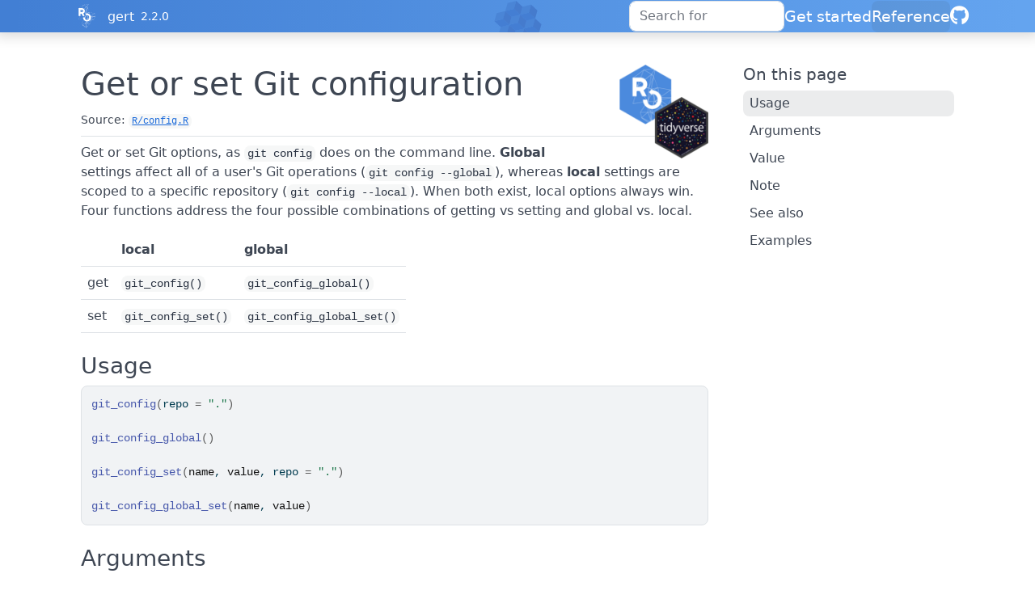

--- FILE ---
content_type: text/html; charset=utf-8
request_url: https://docs.ropensci.org/gert/reference/git_config.html
body_size: 4161
content:
<!DOCTYPE html>
<!-- Generated by pkgdown: do not edit by hand --><html lang="en-US"><head><meta http-equiv="Content-Type" content="text/html; charset=UTF-8"><meta charset="utf-8"><meta http-equiv="X-UA-Compatible" content="IE=edge"><meta name="viewport" content="width=device-width, initial-scale=1, shrink-to-fit=no"><title>Get or set Git configuration — git_config • gert</title><!-- rOpenSci favicons --><link rel="icon" type="image/png" sizes="16x16" href="/favicon-16x16.png"><link rel="icon" type="image/png" sizes="32x32" href="/favicon-32x32.png"><link rel="apple-touch-icon" type="image/png" sizes="180x180" href="/apple-touch-icon.png"><script src="../deps/jquery-3.6.0/jquery-3.6.0.min.js"></script><meta name="viewport" content="width=device-width, initial-scale=1, shrink-to-fit=no"><link href="../deps/bootstrap-5.3.1/bootstrap.min.css" rel="stylesheet"><script src="../deps/bootstrap-5.3.1/bootstrap.bundle.min.js"></script><link href="../deps/font-awesome-6.5.2/css/all.min.css" rel="stylesheet"><link href="../deps/font-awesome-6.5.2/css/v4-shims.min.css" rel="stylesheet"><script src="../deps/headroom-0.11.0/headroom.min.js"></script><script src="../deps/headroom-0.11.0/jQuery.headroom.min.js"></script><script src="../deps/bootstrap-toc-1.0.1/bootstrap-toc.min.js"></script><script src="../deps/clipboard.js-2.0.11/clipboard.min.js"></script><script src="../deps/search-1.0.0/autocomplete.jquery.min.js"></script><script src="../deps/search-1.0.0/fuse.min.js"></script><script src="../deps/search-1.0.0/mark.min.js"></script><!-- pkgdown --><script src="../pkgdown.js"></script><meta property="og:title" content="Get or set Git configuration — git_config"><meta name="description" content="Get or set Git options, as git config does on the command line. Global
settings affect all of a user's Git operations (git config --global),
whereas local settings are scoped to a specific repository (git config --local). When both exist, local options always win. Four functions address
the four possible combinations of getting vs setting and global vs. local.
localglobal
getgit_config()git_config_global()
setgit_config_set()git_config_global_set()


"><meta property="og:description" content="Get or set Git options, as git config does on the command line. Global
settings affect all of a user's Git operations (git config --global),
whereas local settings are scoped to a specific repository (git config --local). When both exist, local options always win. Four functions address
the four possible combinations of getting vs setting and global vs. local.
localglobal
getgit_config()git_config_global()
setgit_config_set()git_config_global_set()


"><meta property="og:image" content="https://docs.ropensci.org/gert/logo.png"><link rel="stylesheet" type="text/css" href="https://cdn.jsdelivr.net/gh/orestbida/cookieconsent@v3.0.0/dist/cookieconsent.css"><script src="https://cdn.jsdelivr.net/gh/orestbida/cookieconsent@v3.0.0/dist/cookieconsent.umd.js" data-cfasync="false"></script><script src="https://ropensci.org/scripts/matomo.js"></script><noscript><p><img src="https://ropensci.matomo.cloud/matomo.php?idsite=1&amp;rec=1" style="border:0;" alt=""></p></noscript></head><body>
    <a href="#main" class="visually-hidden-focusable">Skip to contents</a>


    <nav class="navbar navbar-expand-lg fixed-top bg-light" data-bs-theme="light" aria-label="Site navigation"><div class="container">
    <a href="https://ropensci.org" class="external-link"><img src="https://ropensci.org/img/icon_short_white.svg" id="hexlogo" alt="rOpenSci"></a>
    <a class="navbar-brand me-2" href="../index.html">gert</a>

    <small class="nav-text text-muted me-auto" data-bs-toggle="tooltip" data-bs-placement="bottom" title="Released version">2.2.0</small>


    <button class="navbar-toggler" type="button" data-bs-toggle="collapse" data-bs-target="#navbar" aria-controls="navbar" aria-expanded="false" aria-label="Toggle navigation">
      <span class="navbar-toggler-icon"></span>
    </button>

    <div id="navbar" class="collapse navbar-collapse ms-3">
      <ul class="navbar-nav me-auto"></ul><ul class="navbar-nav"><li class="nav-item"><form class="form-inline" role="search">
 <input class="form-control" type="search" name="search-input" id="search-input" autocomplete="off" aria-label="Search site" placeholder="Search for" data-search-index="../search.json"></form></li>
<li class="nav-item"><a class="nav-link" href="../articles/gert.html">Get started</a></li>
<li class="active nav-item"><a class="nav-link" href="../reference/index.html">Reference</a></li>
<li class="nav-item"><a class="external-link nav-link" href="https://github.com/r-lib/gert/" aria-label="GitHub"><span class="fa fab fa-github fa-lg"></span></a></li>
      </ul></div>


  </div>
</nav><div class="container template-reference-topic">
<div class="row">
  <main id="main" class="col-md-9"><div class="page-header">
      <img src="../logo.png" class="logo" alt=""><h1>Get or set Git configuration</h1>
      <small class="dont-index">Source: <a href="https://github.com/r-lib/gert/blob/HEAD/R/config.R" class="external-link"><code>R/config.R</code></a></small>
      <div class="d-none name"><code>git_config.Rd</code></div>
    </div>

    <div class="ref-description section level2">
    <p>Get or set Git options, as <code>git config</code> does on the command line. <strong>Global</strong>
settings affect all of a user's Git operations (<code>git config --global</code>),
whereas <strong>local</strong> settings are scoped to a specific repository (<code>git config --local</code>). When both exist, local options always win. Four functions address
the four possible combinations of getting vs setting and global vs. local.</p><table class="table table"><tr><td></td><td><strong>local</strong></td><td><strong>global</strong></td></tr><tr><td>get</td><td><code>git_config()</code></td><td><code>git_config_global()</code></td></tr><tr><td>set</td><td><code>git_config_set()</code></td><td><code>git_config_global_set()</code></td></tr></table></div>

    <div class="section level2">
    <h2 id="ref-usage">Usage<a class="anchor" aria-label="anchor" href="#ref-usage"></a></h2>
    <div class="sourceCode"><pre class="sourceCode r"><code><span><span class="fu">git_config</span><span class="op">(</span>repo <span class="op">=</span> <span class="st">"."</span><span class="op">)</span></span>
<span></span>
<span><span class="fu">git_config_global</span><span class="op">(</span><span class="op">)</span></span>
<span></span>
<span><span class="fu">git_config_set</span><span class="op">(</span><span class="va">name</span>, <span class="va">value</span>, repo <span class="op">=</span> <span class="st">"."</span><span class="op">)</span></span>
<span></span>
<span><span class="fu">git_config_global_set</span><span class="op">(</span><span class="va">name</span>, <span class="va">value</span><span class="op">)</span></span></code></pre></div>
    </div>

    <div class="section level2">
    <h2 id="arguments">Arguments<a class="anchor" aria-label="anchor" href="#arguments"></a></h2>


<dl><dt id="arg-repo">repo<a class="anchor" aria-label="anchor" href="#arg-repo"></a></dt>
<dd><p>The path to the git repository. If the directory is not a
repository, parent directories are considered (see <a href="git_repo.html">git_find</a>). To disable
this search, provide the filepath protected with <code><a href="https://rdrr.io/r/base/AsIs.html" class="external-link">I()</a></code>. When using this
parameter, always explicitly call by name (i.e. <code>repo = </code>) because future
versions of gert may have additional parameters.</p></dd>


<dt id="arg-name">name<a class="anchor" aria-label="anchor" href="#arg-name"></a></dt>
<dd><p>Name of the option to set</p></dd>


<dt id="arg-value">value<a class="anchor" aria-label="anchor" href="#arg-value"></a></dt>
<dd><p>Value to set. Must be a string, logical, number or <code>NULL</code> (to
unset).</p></dd>

</dl></div>
    <div class="section level2">
    <h2 id="value">Value<a class="anchor" aria-label="anchor" href="#value"></a></h2>

<ul><li><p><code>git_config()</code>: a <code>data.frame</code> of the Git options "in force" in the context
of <code>repo</code>, one row per option. The <code>level</code> column reveals whether the
option is determined from global or local config.</p></li>
<li><p><code>git_config_global()</code>: a <code>data.frame</code>, as for <code>git_config()</code>, except only
for global Git options.</p></li>
<li><p><code>git_config_set()</code>, <code>git_config_global_set()</code>: The previous value of
<code>name</code> in local or global config, respectively. If this option was
previously unset, returns <code>NULL</code>. Returns invisibly.</p></li>
</ul></div>
    <div class="section level2">
    <h2 id="note">Note<a class="anchor" aria-label="anchor" href="#note"></a></h2>
    <p>All entries in the <code>name</code> column are automatically normalised to
lowercase (see
<a href="https://libgit2.org/libgit2/#HEAD/type/git_config_entry" class="external-link">https://libgit2.org/libgit2/#HEAD/type/git_config_entry</a> for details).</p>
    </div>
    <div class="section level2">
    <h2 id="see-also">See also<a class="anchor" aria-label="anchor" href="#see-also"></a></h2>
    <div class="dont-index"><p>Other git:
<code><a href="git_archive.html">git_archive</a></code>,
<code><a href="git_branch.html">git_branch()</a></code>,
<code><a href="git_commit.html">git_commit()</a></code>,
<code><a href="git_diff.html">git_diff()</a></code>,
<code><a href="git_fetch.html">git_fetch()</a></code>,
<code><a href="git_ignore.html">git_ignore</a></code>,
<code><a href="git_merge.html">git_merge()</a></code>,
<code><a href="git_rebase.html">git_rebase()</a></code>,
<code><a href="git_remote.html">git_remote</a></code>,
<code><a href="git_repo.html">git_repo</a></code>,
<code><a href="git_reset.html">git_reset()</a></code>,
<code><a href="git_signature.html">git_signature()</a></code>,
<code><a href="git_stash.html">git_stash</a></code>,
<code><a href="git_tag.html">git_tag</a></code></p></div>
    </div>

    <div class="section level2">
    <h2 id="ref-examples">Examples<a class="anchor" aria-label="anchor" href="#ref-examples"></a></h2>
    <div class="sourceCode"><pre class="sourceCode r"><code><span class="r-in"><span><span class="co"># Set and inspect a local, custom Git option</span></span></span>
<span class="r-in"><span><span class="va">r</span> <span class="op">&lt;-</span> <span class="fu"><a href="https://rdrr.io/r/base/file.path.html" class="external-link">file.path</a></span><span class="op">(</span><span class="fu"><a href="https://rdrr.io/r/base/tempfile.html" class="external-link">tempdir</a></span><span class="op">(</span><span class="op">)</span>, <span class="st">"gert-demo"</span><span class="op">)</span></span></span>
<span class="r-in"><span><span class="fu"><a href="git_repo.html">git_init</a></span><span class="op">(</span><span class="va">r</span><span class="op">)</span></span></span>
<span class="r-in"><span></span></span>
<span class="r-in"><span><span class="va">previous</span> <span class="op">&lt;-</span> <span class="fu">git_config_set</span><span class="op">(</span><span class="st">"aaa.bbb"</span>, <span class="st">"ccc"</span>, repo <span class="op">=</span> <span class="va">r</span><span class="op">)</span></span></span>
<span class="r-in"><span><span class="va">previous</span></span></span>
<span class="r-out co"><span class="r-pr">#&gt;</span> NULL</span>
<span class="r-in"><span><span class="va">cfg</span> <span class="op">&lt;-</span> <span class="fu">git_config</span><span class="op">(</span>repo <span class="op">=</span> <span class="va">r</span><span class="op">)</span></span></span>
<span class="r-in"><span><span class="fu"><a href="https://rdrr.io/r/base/subset.html" class="external-link">subset</a></span><span class="op">(</span><span class="va">cfg</span>, <span class="va">level</span> <span class="op">==</span> <span class="st">"local"</span><span class="op">)</span></span></span>
<span class="r-out co"><span class="r-pr">#&gt;</span> <span style="color: #949494;"># A tibble: 5 × 3</span></span>
<span class="r-out co"><span class="r-pr">#&gt;</span>   name                         value level</span>
<span class="r-out co"><span class="r-pr">#&gt;</span>   <span style="color: #949494; font-style: italic;">&lt;chr&gt;</span>                        <span style="color: #949494; font-style: italic;">&lt;chr&gt;</span> <span style="color: #949494; font-style: italic;">&lt;chr&gt;</span></span>
<span class="r-out co"><span class="r-pr">#&gt;</span> <span style="color: #BCBCBC;">1</span> core.bare                    false local</span>
<span class="r-out co"><span class="r-pr">#&gt;</span> <span style="color: #BCBCBC;">2</span> core.repositoryformatversion 0     local</span>
<span class="r-out co"><span class="r-pr">#&gt;</span> <span style="color: #BCBCBC;">3</span> core.filemode                true  local</span>
<span class="r-out co"><span class="r-pr">#&gt;</span> <span style="color: #BCBCBC;">4</span> core.logallrefupdates        true  local</span>
<span class="r-out co"><span class="r-pr">#&gt;</span> <span style="color: #BCBCBC;">5</span> aaa.bbb                      ccc   local</span>
<span class="r-in"><span><span class="va">cfg</span><span class="op">$</span><span class="va">value</span><span class="op">[</span><span class="va">cfg</span><span class="op">$</span><span class="va">name</span> <span class="op">==</span> <span class="st">"aaa.bbb"</span><span class="op">]</span></span></span>
<span class="r-out co"><span class="r-pr">#&gt;</span> [1] "ccc"</span>
<span class="r-in"><span></span></span>
<span class="r-in"><span><span class="va">previous</span> <span class="op">&lt;-</span> <span class="fu">git_config_set</span><span class="op">(</span><span class="st">"aaa.bbb"</span>, <span class="cn">NULL</span>, repo <span class="op">=</span> <span class="va">r</span><span class="op">)</span></span></span>
<span class="r-in"><span><span class="va">previous</span></span></span>
<span class="r-out co"><span class="r-pr">#&gt;</span> [1] "ccc"</span>
<span class="r-in"><span><span class="va">cfg</span> <span class="op">&lt;-</span> <span class="fu">git_config</span><span class="op">(</span>repo <span class="op">=</span> <span class="va">r</span><span class="op">)</span></span></span>
<span class="r-in"><span><span class="fu"><a href="https://rdrr.io/r/base/subset.html" class="external-link">subset</a></span><span class="op">(</span><span class="va">cfg</span>, <span class="va">level</span> <span class="op">==</span> <span class="st">"local"</span><span class="op">)</span></span></span>
<span class="r-out co"><span class="r-pr">#&gt;</span> <span style="color: #949494;"># A tibble: 4 × 3</span></span>
<span class="r-out co"><span class="r-pr">#&gt;</span>   name                         value level</span>
<span class="r-out co"><span class="r-pr">#&gt;</span>   <span style="color: #949494; font-style: italic;">&lt;chr&gt;</span>                        <span style="color: #949494; font-style: italic;">&lt;chr&gt;</span> <span style="color: #949494; font-style: italic;">&lt;chr&gt;</span></span>
<span class="r-out co"><span class="r-pr">#&gt;</span> <span style="color: #BCBCBC;">1</span> core.bare                    false local</span>
<span class="r-out co"><span class="r-pr">#&gt;</span> <span style="color: #BCBCBC;">2</span> core.repositoryformatversion 0     local</span>
<span class="r-out co"><span class="r-pr">#&gt;</span> <span style="color: #BCBCBC;">3</span> core.filemode                true  local</span>
<span class="r-out co"><span class="r-pr">#&gt;</span> <span style="color: #BCBCBC;">4</span> core.logallrefupdates        true  local</span>
<span class="r-in"><span><span class="va">cfg</span><span class="op">$</span><span class="va">value</span><span class="op">[</span><span class="va">cfg</span><span class="op">$</span><span class="va">name</span> <span class="op">==</span> <span class="st">"aaa.bbb"</span><span class="op">]</span></span></span>
<span class="r-out co"><span class="r-pr">#&gt;</span> character(0)</span>
<span class="r-in"><span></span></span>
<span class="r-in"><span><span class="fu"><a href="https://rdrr.io/r/base/unlink.html" class="external-link">unlink</a></span><span class="op">(</span><span class="va">r</span>, recursive <span class="op">=</span> <span class="cn">TRUE</span><span class="op">)</span></span></span>
<span class="r-in"><span></span></span>
<span class="r-in"><span><span class="kw">if</span> <span class="op">(</span><span class="cn">FALSE</span><span class="op">)</span> <span class="op">{</span> <span class="co"># \dontrun{</span></span></span>
<span class="r-in"><span><span class="co"># Set global Git options</span></span></span>
<span class="r-in"><span><span class="fu">git_config_global_set</span><span class="op">(</span><span class="st">"user.name"</span>, <span class="st">"Your Name"</span><span class="op">)</span></span></span>
<span class="r-in"><span><span class="fu">git_config_global_set</span><span class="op">(</span><span class="st">"user.email"</span>, <span class="st">"your@email.com"</span><span class="op">)</span></span></span>
<span class="r-in"><span><span class="fu">git_config_global</span><span class="op">(</span><span class="op">)</span></span></span>
<span class="r-in"><span><span class="op">}</span> <span class="co"># }</span></span></span>
</code></pre></div>
    </div>
  </main><aside class="col-md-3"><nav id="toc" aria-label="Table of contents"><h2>On this page</h2>
    </nav></aside></div>


    <footer><!-- begin footer --><div class="footer">
    <div class="container">
        <div class="row start top-4 bottom-8">
            <div class="col-2"> <img id="footerlogo" src="https://ropensci.org/img/icon_short_white.svg"></div>
            <div class="col-10">
                <div class="row">
                    <div class="col-md-4 col-xs-6">
                        <a href="https://github.com/ropensci" target="_blank" class="external-link"><div class="icon fab fa-github"></div></a>
                        <a href="https://github.com/ropenscilabs" target="_blank" class="external-link"><div class="icon fa fa-flask"></div></a>
                        <a href="https://hachyderm.io/@ropensci" target="_blank" class="external-link"><div class="icon fab fa-mastodon"></div></a>
                        <a href="https://vimeo.com/ropensci" target="_blank" class="external-link"><div class="icon fab fa-vimeo"></div></a>
                    </div>
                </div>
                <div class="row top-4">
                    <div class="col-md-2 col-sm-4">
                        <ul><h5 class="bottom-2">About</h5>
                            <li><a href="https://ropensci.org/about" class="external-link">About rOpenSci</a></li>
                            <li><a href="https://ropensci.org/software-review" class="external-link">Software Review</a></li>
                            <li><a href="https://ropensci.org/about#team" class="external-link">Our Team</a></li>
                            <li><a href="https://ropensci.org/careers" class="external-link">Jobs</a></li>
                            <li><a href="https://ropensci.org/donate" class="external-link">Donate</a></li>
                            <li><a href="https://ropensci.org/contact" class="external-link">Contact Us</a></li>
                        </ul></div>
                    <div class="col-md-3 col-sm-4">
                        <ul><h5 class="bottom-2">Community</h5>
                            <li><a href="https://ropensci.org/community/" class="external-link">Our Community</a></li>
                            <li><a href="https://ropensci.org/commcalls/" class="external-link">Community calls</a></li>
                            <li><a href="https://ropensci.org/events/" class="external-link">Events</a></li>
                            <li><a href="https://discuss.ropensci.org/" class="external-link">Join the Discussion</a></li>
                            <li><a href="https://ropensci.org/code-of-conduct" class="external-link">Code of conduct</a></li>
                        </ul></div>
                    <div class="col-md-2 col-sm-4">
                        <ul><h5 class="bottom-2">Resources</h5>
                            <li><a href="https://ropensci.org/packages/" class="external-link">Packages</a></li>
                            <li><a href="https://ropensci.org/usecases/" class="external-link">Use Cases</a></li>
                            <li><a href="https://ropensci.org/talks-papers/" class="external-link">Talks &amp; Publications</a></li>
                            <li><a href="https://docs.ropensci.org/" class="external-link">Documentation</a></li>
                            <li><a href="https://ropensci.org/news/" class="external-link">Newsletter</a></li>
                            <li><a href="https://ropensci.org/how-to-cite-ropensci/" class="external-link">Cite rOpenSci</a></li>
                        </ul></div>
                    <div class="col-md-4 col-xs-12">
                        <h5 class="bottom-2"></h5>

                        <p>rOpenSci is a fiscally sponsored project of <a href="http://numfocus.org" class="external-link">NumFOCUS</a>.</p>

                    </div>
                </div>
            </div>
        </div>
    </div>
</div>
<!-- / end footer -->


    </footer></div>





  </body></html>



--- FILE ---
content_type: application/javascript; charset=UTF-8
request_url: https://ropensci.org/scripts/matomo.js
body_size: 680
content:
var _paq = window._paq = window._paq || [];
/* tracker methods like "setCustomDimension" should be called before "trackPageView" */
_paq.push(["setDocumentTitle", document.domain + "/" + document.title]);
_paq.push(["setCookieDomain", "*.ropensci.org"]);
_paq.push(["setDomains", ["*.ropensci.org"]]);
_paq.push(['trackPageView']);
_paq.push(['requireCookieConsent']);
_paq.push(['enableLinkTracking']);
(function() {
var u="https://ropensci.matomo.cloud/";
_paq.push(['setTrackerUrl', u+'matomo.php']);
_paq.push(['setSiteId', location.hostname == 'docs.ropensci.org' ? '3' : '1']);
var d=document, g=d.createElement('script'), s=d.getElementsByTagName('script')[0];
g.type='text/javascript'; g.async=true; g.src='//cdn.matomo.cloud/ropensci.matomo.cloud/matomo.js'; s.parentNode.insertBefore(g,s);
})();
window.addEventListener('load', function () {
    CookieConsent.run({

    categories: {
        analytics: {
            enabled: true
        }
    },

    guiOptions: {
        consentModal: {
            layout: 'cloud inline'
        },
        preferencesModal: {
            layout: 'box'
        }
    },

    onConsent: ({cookie}) => {
        if(cookie.categories.includes('analytics')){
            _paq.push(['rememberCookieConsentGiven']);
        }
    },

    onChange: ({cookie, changedCategories, changedPreferences}) => {
        if(changedCategories.includes('analytics')){
            if(CookieConsent.acceptedCategory('analytics')){
                _paq.push(['rememberCookieConsentGiven']);
            } else{
                _paq.push(['forgetCookieConsentGiven']);
            }
        }
    },

    language: {
        default: 'en',
        translations: {
            en: {
                consentModal: {
                    title: 'Cookies used on the website!',
                    description: 'We use Matomo to analyze traffic. Cookies are stored on your browser for 13 months. This data is only processed by us.',
                    acceptAllBtn: 'Accept all',
                    acceptNecessaryBtn: 'Reject all',
                    showPreferencesBtn: 'Manage preferences'
                },
                preferencesModal: {
                    title: 'Manage cookie preferences',
                    acceptAllBtn: 'Accept all',
                    acceptNecessaryBtn: 'Reject all',
                    savePreferencesBtn: 'Accept current selection',
                    closeIconLabel: 'Close modal',
                    sections: [
                        {
                            title: 'Performance and Analytics',
                            description: 'We use Matomo to analyze traffic. Cookies are stored on your browser for 13 months. This data is only processed by us.',
                            linkedCategory: 'analytics'
                        },
                        {
                            title: 'More information',
                            description: 'For any queries in relation to policy on cookies, please consult our <a href="https://ropensci.org/privacy">privacy policy</a>'
                        }
                    ]
                }
            }
        }
    }});
    $('#cookielink').click(function(e){
        e.preventDefault();
        CookieConsent.show(true);
    })

})

--- FILE ---
content_type: image/svg+xml
request_url: https://ropensci.org/images/svg/footer-cube.svg
body_size: 156
content:
<svg width="908" height="523" viewBox="0 0 908 523" fill="none" xmlns="http://www.w3.org/2000/svg">
<path fill-rule="evenodd" clip-rule="evenodd" d="M416.489 497.741L378.974 627.426L518.982 592.677L556.498 462.992L416.489 497.741Z" fill="#4A85D6"/>
<path fill-rule="evenodd" clip-rule="evenodd" d="M556.498 462.992L658.991 557.928L621.476 687.613L518.983 592.677L556.498 462.992Z" fill="#457BCD"/>
<path fill-rule="evenodd" clip-rule="evenodd" d="M556.498 462.992L658.992 557.928L799 523.179L696.507 428.243L556.498 462.992Z" fill="#447ED3"/>
<path fill-rule="evenodd" clip-rule="evenodd" d="M594.014 333.307L556.498 462.992L696.507 428.243L734.022 298.558L594.014 333.307Z" fill="#4A85D6"/>
<path fill-rule="evenodd" clip-rule="evenodd" d="M734.022 298.558L836.515 393.494L799 523.179L696.507 428.243L734.022 298.558Z" fill="#457BCD"/>
<path fill-rule="evenodd" clip-rule="evenodd" d="M136.472 567.238L238.965 662.174L378.974 627.425L276.481 532.489L136.472 567.238Z" fill="#447ED3"/>
<path fill-rule="evenodd" clip-rule="evenodd" d="M173.987 437.554L136.471 567.239L276.48 532.49L313.995 402.805L173.987 437.554Z" fill="#4A85D6"/>
<path fill-rule="evenodd" clip-rule="evenodd" d="M313.995 402.806L416.489 497.742L378.974 627.426L276.48 532.491L313.995 402.806Z" fill="#457BCD"/>
<path fill-rule="evenodd" clip-rule="evenodd" d="M313.996 402.806L416.489 497.742L556.498 462.993L454.004 368.057L313.996 402.806Z" fill="#447ED3"/>
<path fill-rule="evenodd" clip-rule="evenodd" d="M351.511 273.12L313.996 402.805L454.004 368.056L491.52 238.371L351.511 273.12Z" fill="#4A85D6"/>
<path fill-rule="evenodd" clip-rule="evenodd" d="M491.519 238.371L594.013 333.307L556.498 462.992L454.004 368.056L491.519 238.371Z" fill="#457BCD"/>
<path fill-rule="evenodd" clip-rule="evenodd" d="M491.52 238.371L594.013 333.307L734.022 298.558L631.528 203.622L491.52 238.371Z" fill="#447ED3"/>
<path fill-rule="evenodd" clip-rule="evenodd" d="M529.035 108.687L491.52 238.372L631.528 203.623L669.044 73.938L529.035 108.687Z" fill="#4A85D6"/>
<path fill-rule="evenodd" clip-rule="evenodd" d="M669.044 73.938L771.537 168.874L734.022 298.559L631.529 203.623L669.044 73.938Z" fill="#457BCD"/>
<path fill-rule="evenodd" clip-rule="evenodd" d="M71.4931 342.619L173.987 437.555L313.995 402.806L211.502 307.87L71.4931 342.619Z" fill="#447ED3"/>
<path fill-rule="evenodd" clip-rule="evenodd" d="M109.009 212.933L71.4933 342.618L211.502 307.869L249.017 178.184L109.009 212.933Z" fill="#4A85D6"/>
<path fill-rule="evenodd" clip-rule="evenodd" d="M249.017 178.184L351.511 273.12L313.996 402.805L211.502 307.869L249.017 178.184Z" fill="#457BCD"/>
<path fill-rule="evenodd" clip-rule="evenodd" d="M249.018 178.184L351.511 273.12L491.52 238.371L389.026 143.436L249.018 178.184Z" fill="#447ED3"/>
<path fill-rule="evenodd" clip-rule="evenodd" d="M286.532 48.4996L249.017 178.185L389.026 143.436L426.541 13.7507L286.532 48.4996Z" fill="#4A85D6"/>
<path fill-rule="evenodd" clip-rule="evenodd" d="M426.541 13.7505L529.034 108.686L491.519 238.371L389.026 143.435L426.541 13.7505Z" fill="#457BCD"/>
</svg>


--- FILE ---
content_type: image/svg+xml
request_url: https://ropensci.org/img/icon_short_white.svg
body_size: 1512
content:
<?xml version="1.0" encoding="utf-8"?>
<!-- Generator: Adobe Illustrator 19.2.1, SVG Export Plug-In . SVG Version: 6.00 Build 0)  -->
<svg version="1.1" id="Layer_1" xmlns="http://www.w3.org/2000/svg" xmlns:xlink="http://www.w3.org/1999/xlink" x="0px" y="0px"
	 width="58px" height="83px" viewBox="0 0 58 83" style="enable-background:new 0 0 58 83;" xml:space="preserve">
<style type="text/css">
	.st0{opacity:0.7;}
	.st1{fill:#FFFFFF;}
</style>
<g class="st0">
	<g>
		<path class="st1" d="M57.3,43.4l-17.8-0.1L39.4,43l16.3-11.4L57.3,43.4z M40.1,42.9L57,43.1l-1.4-10.9L40.1,42.9z"/>
	</g>
	<g>
		<path class="st1" d="M51.4,54.9l-11.5-8.8l0.1-0.3l17.1-2.7l0.2,0.2L51.4,54.9z M40.4,46.1l10.9,8.3l5.6-11L40.4,46.1z"/>
	</g>
	<g>
		<path class="st1" d="M39.9,46.1l-0.5-3.2l17.8,0.1l0,0.3L39.9,46.1z M39.8,43.3l0.4,2.5l15-2.4L39.8,43.3z"/>
	</g>
	<g>
		<path class="st1" d="M39.4,43.4L37,28.5l18.7,3.2l0.1,0.3L39.4,43.4z M37.4,28.9l2.3,13.9L55.3,32L37.4,28.9z"/>
	</g>
	<g>
		<path class="st1" d="M43.9,55.4l-4-9.4l0.2-0.2l11.3,8.7l-0.1,0.3L43.9,55.4z M40.4,46.5l3.7,8.6l6.8-0.5L40.4,46.5z"/>
	</g>
	<g>
		<path class="st1" d="M39.4,43.2l-9.4-11l7.2-3.7l2.4,14.6L39.4,43.2z M30.6,32.3l8.7,10.2L37,29L30.6,32.3z"/>
	</g>
	<g>
		<path class="st1" d="M44,55.4l-12-6.5l0-0.3l1.3-0.4l10.8,6.9L44,55.4z M32.5,48.8l7.6,4.1l-6.8-4.3L32.5,48.8z"/>
	</g>
	<g>
		<path class="st1" d="M28.4,64.9l-0.2-0.2l3.7-16.2l12.2,6.6v0.3L28.4,64.9z M32.1,49l-3.5,15.4l15.1-9.1L32.1,49z"/>
	</g>
	<g>
		<path class="st1" d="M39.6,67.3l-11.2-2.4l-0.1-0.3l15.7-9.5l0.2,0.2L39.6,67.3z M28.8,64.7l10.5,2.3l4.4-11.3L28.8,64.7z"/>
	</g>
	<g>
		<path class="st1" d="M43.9,55.4l-10.8-6.9l0-0.3l6.9-2.5l4.1,9.4L43.9,55.4z M33.7,48.4l10,6.4L40,46.1L33.7,48.4z"/>
	</g>
	<g>
		<path class="st1" d="M31.2,12.8l-3.2-3.6L33.4,1l0.3,0.1l-2.2,11.6L31.2,12.8z M28.5,9.1l2.8,3.2l2-10.5L28.5,9.1z"/>
	</g>
	<g>
		<path class="st1" d="M35.2,70.3l-7-5.5l0.1-0.3L39.5,67l0.1,0.3L35.2,70.3z M29,65l6.2,4.9l3.8-2.7L29,65z"/>
	</g>
	<g>
		<path class="st1" d="M33.2,48.7l-3-16.4l0.3-0.1l9.4,11L33.2,48.7z M30.6,32.8l2.8,15.2l5.9-5L30.6,32.8z"/>
	</g>
	<g>
		<path class="st1" d="M33.3,48.5l-0.2-0.3l6.3-5.3l0.3,0.1l0.5,3L33.3,48.5z M39.4,43.4l-5.4,4.5l5.8-2L39.4,43.4z"/>
	</g>
	<g>
		<path class="st1" d="M27.2,31l3.9-18.3l0.3,0l5.9,16.2L27.2,31z M31.4,13.3l-3.7,17.3l9.3-2L31.4,13.3z"/>
	</g>
	<g>
		<path class="st1" d="M27.6,31l-3.8-1.7l7.4-16.6l0.3,0.1L27.6,31z M24.2,29.1l3.1,1.4l3.5-16.3L24.2,29.1z"/>
	</g>
	<g>
		<path class="st1" d="M31.9,48.9l-1.7-16.6l0.3-0.1l3,16.3L31.9,48.9z M30.9,36.4l1.3,12.1l0.9-0.2L30.9,36.4z"/>
	</g>
	<g>
		<path class="st1" d="M28.5,64.9L26,64l5.9-15.4l0.3,0.1L28.5,64.9z M26.4,63.8l1.8,0.7l3.1-13.6L26.4,63.8z"/>
	</g>
	<g>
		<path class="st1" d="M30.3,32.4l-2.9-1.5l0.1-0.3l9.7-2.1l0.1,0.3L30.3,32.4z M27.9,30.8l2.4,1.2l5.7-2.9L27.9,30.8z"/>
	</g>
	<g>
		<rect x="20.8" y="68.3" transform="matrix(0.5949 -0.8038 0.8038 0.5949 -53.623 48.1799)" class="st1" width="0.3" height="18"/>
	</g>
	<g>
		<path class="st1" d="M26.3,64L26,64l-3.6-15.6l9.8,0.2L26.3,64z M22.9,48.6l3.4,14.7l5.6-14.5L22.9,48.6z"/>
	</g>
	<g>
		<path class="st1" d="M32.2,48.9l-9.8-0.2l7.8-16.5l0.3,0.1L32.2,48.9z M22.9,48.3l8.9,0.2l-1.6-15.7L22.9,48.3z"/>
	</g>
	<g>
		<path class="st1" d="M28.4,79.3l-0.3-0.1l0.1-14.5l0.3-0.1l7,5.5L28.4,79.3z M28.5,65l-0.1,13.7l6.6-8.6L28.5,65z"/>
	</g>
	<g>
		<path class="st1" d="M22.8,48.5l-0.3-0.1l4.9-17.9l3.2,1.6L22.8,48.5z M27.6,31l-4.3,15.7l6.8-14.4L27.6,31z"/>
	</g>
	<g>
		<path class="st1" d="M28.3,9.4L16.9,3L17,2.7l16.5-1.8l0.2,0.2L28.3,9.4z M17.6,3l10.6,6l5-7.7L17.6,3z"/>
	</g>
	<g>
		<path class="st1" d="M22.6,64.3l-0.1-15.8l0.3,0l3.6,15.6L22.6,64.3z M22.8,50l0.1,14l3.1-0.2L22.8,50z"/>
	</g>
	<g>
		<path class="st1" d="M28.1,79.3L22.6,64l3.8-0.2l2.1,15.5L28.1,79.3z M23,64.3l4.9,13.5l-1.8-13.7L23,64.3z"/>
	</g>
	<g>
		<path class="st1" d="M28.1,79.2L26,63.7l2.5,0.9l-0.1,14.6L28.1,79.2z M26.4,64.2l1.7,12.8l0.1-12.1L26.4,64.2z"/>
	</g>
	<g>
		<path class="st1" d="M24.2,29.2l-0.3-0.1l4.2-20l0.3-0.1l3.1,3.6l-0.1,0.1L24.2,29.2z M28.3,9.5l-3.8,18.2l6.7-15L28.3,9.5z"/>
	</g>
	<g>
		<path class="st1" d="M22.8,48.5l-0.3-0.1l1.4-19.6l3.8,1.8L22.8,48.5z M24.2,29.4l-1.2,17.4l4.3-16L24.2,29.4z"/>
	</g>
	<g>
		<path class="st1" d="M24.1,29.3L7.5,25.9l-0.1-0.3L28.2,9l0.3,0.2L24.1,29.3z M7.9,25.6l16,3.3L28,9.6L7.9,25.6z"/>
	</g>
	<g>
		<path class="st1" d="M28.2,79.4l-14.7-7.4l9.4-8.1l5.6,15.3L28.2,79.4z M14,71.9l13.9,7l-5.3-14.5L14,71.9z"/>
	</g>
	<g>
		<path class="st1" d="M7.7,25.9l-0.2-0.2l9.6-23l11.6,6.5L7.7,25.9z M17.1,3.1L8,25.2l20-16L17.1,3.1z"/>
	</g>
	<g>
		<path class="st1" d="M28.2,82.8L13.6,72l0.2-0.3l14.6,7.3v3.5L28.2,82.8z M15.4,72.9l12.7,9.4v-3L15.4,72.9z"/>
	</g>
	<g>
		<path class="st1" d="M22.5,48.6L8.5,28.3l0.2-0.3L24.2,29l-1.4,19.5L22.5,48.6z M8.9,28.4L22.5,48l1.3-18.7L8.9,28.4z"/>
	</g>
	<g>
		<path class="st1" d="M22.9,64.3H12L11.9,64l10.6-15.7l0.3,0.1L22.9,64.3z M12.3,64h10.3l-0.1-15L12.3,64z"/>
	</g>
	<g>
		<path class="st1" d="M7.4,25.8L0.7,15.1L16.9,2.7l0.2,0.2L7.7,25.8L7.4,25.8z M1.1,15.2l6.4,10.2l9.1-22L1.1,15.2z"/>
	</g>
	<g>
		<path class="st1" d="M1.1,51.8l7.3-23.6l0.3-0.1l14.2,20.4L1.1,51.8z M8.6,28.6l-7,22.7l20.7-3L8.6,28.6z"/>
	</g>
	<g>
		<path class="st1" d="M24,29.3L8.5,28.4l-1.1-2.6l0.2-0.2L24.1,29L24,29.3z M8.7,28.1l13.1,0.8L7.8,26L8.7,28.1z"/>
	</g>
	<g>
		<path class="st1" d="M13.6,72.2L11.8,64h11l0.1,0.3L13.6,72.2z M12.2,64.3l1.6,7.3l8.5-7.3H12.2z"/>
	</g>
</g>
<g>
	<g>
		<g>
			<path class="st1" d="M21.9,23.7c0-4-2.4-7.5-5.9-8.9c-1.2-0.5-2.4-0.8-3.8-0.8H0.8h0l0,27h5.9v-7.6H11l3.7,7.6h6.4l-4.4-8.8
				C19.8,30.6,21.9,27.4,21.9,23.7z M16,23.7c0,2.1-1.7,3.8-3.8,3.8H6.7v-7.6h5.5C14.3,19.9,16,21.6,16,23.7z"/>
		</g>
		<g>
			<path class="st1" d="M29.2,32.4v-2.1l-5,4.6l5,4.8v-2.1c4.8,0,7.6,4.1,7.6,8.3c0,4.2-2.9,8.5-7.6,8.5c-5.1,0-7.6-4.3-7.6-8.5
				h-5.9c0,7.5,6,13.5,13.5,13.5s13.5-6,13.5-13.5C42.7,38.4,36.7,32.4,29.2,32.4z"/>
		</g>
	</g>
</g>
</svg>
